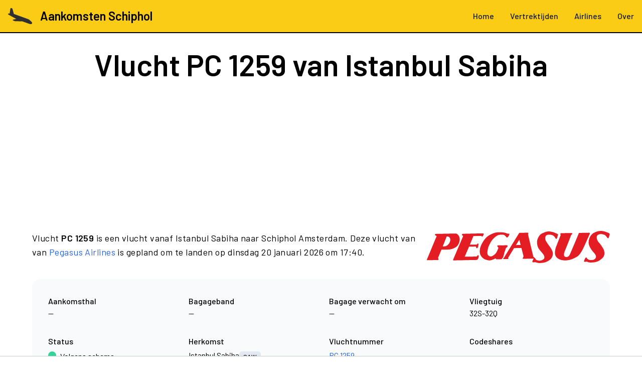

--- FILE ---
content_type: text/html; charset=UTF-8
request_url: https://www.aankomsten-schiphol.nl/vlucht/PC1259
body_size: 10408
content:
<!DOCTYPE html>
<html lang="nl">
<head>
    <meta charset="utf-8">
    <meta name="viewport" content="width=device-width, initial-scale=1, shrink-to-fit=no">
    <title>Vlucht PC 1259 Istanbul Sabiha → Schiphol</title>
    <meta name="description" content="Pegasus Airlines vlucht PC 1259 op 20 januari 2026. Alle vluchtdetails, landingstijd, bagageband en aankomsthal.">
<link href="https://www.aankomsten-schiphol.nl/vlucht/PC1259" rel="canonical">
<link href="/dist/assets/app-i6gKlXYZ.css" rel="stylesheet" media="print" onload="this.media=&#039;all&#039;">
<style>*,:before,:after{--tw-border-spacing-x: 0;--tw-border-spacing-y: 0;--tw-translate-x: 0;--tw-translate-y: 0;--tw-rotate: 0;--tw-skew-x: 0;--tw-skew-y: 0;--tw-scale-x: 1;--tw-scale-y: 1;--tw-pan-x: ;--tw-pan-y: ;--tw-pinch-zoom: ;--tw-scroll-snap-strictness: proximity;--tw-gradient-from-position: ;--tw-gradient-via-position: ;--tw-gradient-to-position: ;--tw-ordinal: ;--tw-slashed-zero: ;--tw-numeric-figure: ;--tw-numeric-spacing: ;--tw-numeric-fraction: ;--tw-ring-inset: ;--tw-ring-offset-width: 0px;--tw-ring-offset-color: #fff;--tw-ring-color: rgb(59 130 246 / .5);--tw-ring-offset-shadow: 0 0 #0000;--tw-ring-shadow: 0 0 #0000;--tw-shadow: 0 0 #0000;--tw-shadow-colored: 0 0 #0000;--tw-blur: ;--tw-brightness: ;--tw-contrast: ;--tw-grayscale: ;--tw-hue-rotate: ;--tw-invert: ;--tw-saturate: ;--tw-sepia: ;--tw-drop-shadow: ;--tw-backdrop-blur: ;--tw-backdrop-brightness: ;--tw-backdrop-contrast: ;--tw-backdrop-grayscale: ;--tw-backdrop-hue-rotate: ;--tw-backdrop-invert: ;--tw-backdrop-opacity: ;--tw-backdrop-saturate: ;--tw-backdrop-sepia: ;--tw-contain-size: ;--tw-contain-layout: ;--tw-contain-paint: ;--tw-contain-style: }::backdrop{--tw-border-spacing-x: 0;--tw-border-spacing-y: 0;--tw-translate-x: 0;--tw-translate-y: 0;--tw-rotate: 0;--tw-skew-x: 0;--tw-skew-y: 0;--tw-scale-x: 1;--tw-scale-y: 1;--tw-pan-x: ;--tw-pan-y: ;--tw-pinch-zoom: ;--tw-scroll-snap-strictness: proximity;--tw-gradient-from-position: ;--tw-gradient-via-position: ;--tw-gradient-to-position: ;--tw-ordinal: ;--tw-slashed-zero: ;--tw-numeric-figure: ;--tw-numeric-spacing: ;--tw-numeric-fraction: ;--tw-ring-inset: ;--tw-ring-offset-width: 0px;--tw-ring-offset-color: #fff;--tw-ring-color: rgb(59 130 246 / .5);--tw-ring-offset-shadow: 0 0 #0000;--tw-ring-shadow: 0 0 #0000;--tw-shadow: 0 0 #0000;--tw-shadow-colored: 0 0 #0000;--tw-blur: ;--tw-brightness: ;--tw-contrast: ;--tw-grayscale: ;--tw-hue-rotate: ;--tw-invert: ;--tw-saturate: ;--tw-sepia: ;--tw-drop-shadow: ;--tw-backdrop-blur: ;--tw-backdrop-brightness: ;--tw-backdrop-contrast: ;--tw-backdrop-grayscale: ;--tw-backdrop-hue-rotate: ;--tw-backdrop-invert: ;--tw-backdrop-opacity: ;--tw-backdrop-saturate: ;--tw-backdrop-sepia: ;--tw-contain-size: ;--tw-contain-layout: ;--tw-contain-paint: ;--tw-contain-style: }*,:before,:after{box-sizing:border-box;border-width:0;border-style:solid;border-color:#e5e7eb}:before,:after{--tw-content: ""}html,:host{line-height:1.5;-webkit-text-size-adjust:100%;-moz-tab-size:4;-o-tab-size:4;tab-size:4;font-family:Barlow,Barlow-fallback,Arial,sans-serif;font-feature-settings:normal;font-variation-settings:normal;-webkit-tap-highlight-color:transparent}body{margin:0;line-height:inherit}hr{height:0;color:inherit;border-top-width:1px}abbr:where([title]){-webkit-text-decoration:underline dotted;text-decoration:underline dotted}h1,h2,h3,h4,h5,h6{font-size:inherit;font-weight:inherit}a{color:inherit;text-decoration:inherit}b,strong{font-weight:bolder}code,kbd,samp,pre{font-family:ui-monospace,SFMono-Regular,Menlo,Monaco,Consolas,Liberation Mono,Courier New,monospace;font-feature-settings:normal;font-variation-settings:normal;font-size:1em}small{font-size:80%}sub,sup{font-size:75%;line-height:0;position:relative;vertical-align:baseline}sub{bottom:-.25em}sup{top:-.5em}table{text-indent:0;border-color:inherit;border-collapse:collapse}button,input,optgroup,select,textarea{font-family:inherit;font-feature-settings:inherit;font-variation-settings:inherit;font-size:100%;font-weight:inherit;line-height:inherit;letter-spacing:inherit;color:inherit;margin:0;padding:0}button,select{text-transform:none}button,input:where([type=button]),input:where([type=reset]),input:where([type=submit]){-webkit-appearance:button;background-color:transparent;background-image:none}:-moz-focusring{outline:auto}:-moz-ui-invalid{box-shadow:none}progress{vertical-align:baseline}::-webkit-inner-spin-button,::-webkit-outer-spin-button{height:auto}[type=search]{-webkit-appearance:textfield;outline-offset:-2px}::-webkit-search-decoration{-webkit-appearance:none}::-webkit-file-upload-button{-webkit-appearance:button;font:inherit}summary{display:list-item}blockquote,dl,dd,h1,h2,h3,h4,h5,h6,hr,figure,p,pre{margin:0}fieldset{margin:0;padding:0}legend{padding:0}ol,ul,menu{list-style:none;margin:0;padding:0}dialog{padding:0}textarea{resize:vertical}input::-moz-placeholder,textarea::-moz-placeholder{opacity:1;color:#9ca3af}input::placeholder,textarea::placeholder{opacity:1;color:#9ca3af}button,[role=button]{cursor:pointer}:disabled{cursor:default}img,svg,video,canvas,audio,iframe,embed,object{display:block;vertical-align:middle}img,video{max-width:100%;height:auto}[hidden]:where(:not([hidden=until-found])){display:none}@font-face{font-family:Barlow-fallback;size-adjust:96.69999999999996%;ascent-override:94%;src:local("Arial")}.container{width:100%}@media (min-width: 640px){.container{max-width:640px}}@media (min-width: 768px){.container{max-width:768px}}@media (min-width: 1024px){.container{max-width:1024px}}@media (min-width: 1280px){.container{max-width:1280px}}@media (min-width: 1536px){.container{max-width:1536px}}.prose{color:var(--tw-prose-body);max-width:65ch}.prose :where(p):not(:where([class~=not-prose],[class~=not-prose] *)){margin-top:1.25em;margin-bottom:1.25em}.prose :where([class~=lead]):not(:where([class~=not-prose],[class~=not-prose] *)){color:var(--tw-prose-lead);font-size:1.25em;line-height:1.6;margin-top:1.2em;margin-bottom:1.2em}.prose :where(a):not(:where([class~=not-prose],[class~=not-prose] *)){color:var(--tw-prose-links);text-decoration:underline;font-weight:500}.prose :where(strong):not(:where([class~=not-prose],[class~=not-prose] *)){color:var(--tw-prose-bold);font-weight:600}.prose :where(a strong):not(:where([class~=not-prose],[class~=not-prose] *)){color:inherit}.prose :where(blockquote strong):not(:where([class~=not-prose],[class~=not-prose] *)){color:inherit}.prose :where(thead th strong):not(:where([class~=not-prose],[class~=not-prose] *)){color:inherit}.prose :where(ol):not(:where([class~=not-prose],[class~=not-prose] *)){list-style-type:decimal;margin-top:1.25em;margin-bottom:1.25em;padding-inline-start:1.625em}.prose :where(ol[type=A]):not(:where([class~=not-prose],[class~=not-prose] *)){list-style-type:upper-alpha}.prose :where(ol[type=a]):not(:where([class~=not-prose],[class~=not-prose] *)){list-style-type:lower-alpha}.prose :where(ol[type=A s]):not(:where([class~=not-prose],[class~=not-prose] *)){list-style-type:upper-alpha}.prose :where(ol[type=a s]):not(:where([class~=not-prose],[class~=not-prose] *)){list-style-type:lower-alpha}.prose :where(ol[type=I]):not(:where([class~=not-prose],[class~=not-prose] *)){list-style-type:upper-roman}.prose :where(ol[type=i]):not(:where([class~=not-prose],[class~=not-prose] *)){list-style-type:lower-roman}.prose :where(ol[type=I s]):not(:where([class~=not-prose],[class~=not-prose] *)){list-style-type:upper-roman}.prose :where(ol[type=i s]):not(:where([class~=not-prose],[class~=not-prose] *)){list-style-type:lower-roman}.prose :where(ol[type="1"]):not(:where([class~=not-prose],[class~=not-prose] *)){list-style-type:decimal}.prose :where(ul):not(:where([class~=not-prose],[class~=not-prose] *)){list-style-type:disc;margin-top:1.25em;margin-bottom:1.25em;padding-inline-start:1.625em}.prose :where(ol>li):not(:where([class~=not-prose],[class~=not-prose] *))::marker{font-weight:400;color:var(--tw-prose-counters)}.prose :where(ul>li):not(:where([class~=not-prose],[class~=not-prose] *))::marker{color:var(--tw-prose-bullets)}.prose :where(dt):not(:where([class~=not-prose],[class~=not-prose] *)){color:var(--tw-prose-headings);font-weight:600;margin-top:1.25em}.prose :where(hr):not(:where([class~=not-prose],[class~=not-prose] *)){border-color:var(--tw-prose-hr);border-top-width:1px;margin-top:3em;margin-bottom:3em}.prose :where(blockquote):not(:where([class~=not-prose],[class~=not-prose] *)){font-weight:500;font-style:italic;color:var(--tw-prose-quotes);border-inline-start-width:.25rem;border-inline-start-color:var(--tw-prose-quote-borders);quotes:"“""”""‘""’";margin-top:1.6em;margin-bottom:1.6em;padding-inline-start:1em}.prose :where(blockquote p:first-of-type):not(:where([class~=not-prose],[class~=not-prose] *)):before{content:open-quote}.prose :where(blockquote p:last-of-type):not(:where([class~=not-prose],[class~=not-prose] *)):after{content:close-quote}.prose :where(h1):not(:where([class~=not-prose],[class~=not-prose] *)){color:var(--tw-prose-headings);font-weight:800;font-size:2.25em;margin-top:0;margin-bottom:.8888889em;line-height:1.1111111}.prose :where(h1 strong):not(:where([class~=not-prose],[class~=not-prose] *)){font-weight:900;color:inherit}.prose :where(h2):not(:where([class~=not-prose],[class~=not-prose] *)){color:var(--tw-prose-headings);font-weight:700;font-size:1.5em;margin-top:2em;margin-bottom:1em;line-height:1.3333333}.prose :where(h2 strong):not(:where([class~=not-prose],[class~=not-prose] *)){font-weight:800;color:inherit}.prose :where(h3):not(:where([class~=not-prose],[class~=not-prose] *)){color:var(--tw-prose-headings);font-weight:600;font-size:1.25em;margin-top:1.6em;margin-bottom:.6em;line-height:1.6}.prose :where(h3 strong):not(:where([class~=not-prose],[class~=not-prose] *)){font-weight:700;color:inherit}.prose :where(h4):not(:where([class~=not-prose],[class~=not-prose] *)){color:var(--tw-prose-headings);font-weight:600;margin-top:1.5em;margin-bottom:.5em;line-height:1.5}.prose :where(h4 strong):not(:where([class~=not-prose],[class~=not-prose] *)){font-weight:700;color:inherit}.prose :where(img):not(:where([class~=not-prose],[class~=not-prose] *)){margin-top:2em;margin-bottom:2em}.prose :where(picture):not(:where([class~=not-prose],[class~=not-prose] *)){display:block;margin-top:2em;margin-bottom:2em}.prose :where(video):not(:where([class~=not-prose],[class~=not-prose] *)){margin-top:2em;margin-bottom:2em}.prose :where(kbd):not(:where([class~=not-prose],[class~=not-prose] *)){font-weight:500;font-family:inherit;color:var(--tw-prose-kbd);box-shadow:0 0 0 1px rgb(var(--tw-prose-kbd-shadows) / 10%),0 3px rgb(var(--tw-prose-kbd-shadows) / 10%);font-size:.875em;border-radius:.3125rem;padding-top:.1875em;padding-inline-end:.375em;padding-bottom:.1875em;padding-inline-start:.375em}.prose :where(code):not(:where([class~=not-prose],[class~=not-prose] *)){color:var(--tw-prose-code);font-weight:600;font-size:.875em}.prose :where(code):not(:where([class~=not-prose],[class~=not-prose] *)):before{content:"`"}.prose :where(code):not(:where([class~=not-prose],[class~=not-prose] *)):after{content:"`"}.prose :where(a code):not(:where([class~=not-prose],[class~=not-prose] *)){color:inherit}.prose :where(h1 code):not(:where([class~=not-prose],[class~=not-prose] *)){color:inherit}.prose :where(h2 code):not(:where([class~=not-prose],[class~=not-prose] *)){color:inherit;font-size:.875em}.prose :where(h3 code):not(:where([class~=not-prose],[class~=not-prose] *)){color:inherit;font-size:.9em}.prose :where(h4 code):not(:where([class~=not-prose],[class~=not-prose] *)){color:inherit}.prose :where(blockquote code):not(:where([class~=not-prose],[class~=not-prose] *)){color:inherit}.prose :where(thead th code):not(:where([class~=not-prose],[class~=not-prose] *)){color:inherit}.prose :where(pre):not(:where([class~=not-prose],[class~=not-prose] *)){color:var(--tw-prose-pre-code);background-color:var(--tw-prose-pre-bg);overflow-x:auto;font-weight:400;font-size:.875em;line-height:1.7142857;margin-top:1.7142857em;margin-bottom:1.7142857em;border-radius:.375rem;padding-top:.8571429em;padding-inline-end:1.1428571em;padding-bottom:.8571429em;padding-inline-start:1.1428571em}.prose :where(pre code):not(:where([class~=not-prose],[class~=not-prose] *)){background-color:transparent;border-width:0;border-radius:0;padding:0;font-weight:inherit;color:inherit;font-size:inherit;font-family:inherit;line-height:inherit}.prose :where(pre code):not(:where([class~=not-prose],[class~=not-prose] *)):before{content:none}.prose :where(pre code):not(:where([class~=not-prose],[class~=not-prose] *)):after{content:none}.prose :where(table):not(:where([class~=not-prose],[class~=not-prose] *)){width:100%;table-layout:auto;margin-top:2em;margin-bottom:2em;font-size:.875em;line-height:1.7142857}.prose :where(thead):not(:where([class~=not-prose],[class~=not-prose] *)){border-bottom-width:1px;border-bottom-color:var(--tw-prose-th-borders)}.prose :where(thead th):not(:where([class~=not-prose],[class~=not-prose] *)){color:var(--tw-prose-headings);font-weight:600;vertical-align:bottom;padding-inline-end:.5714286em;padding-bottom:.5714286em;padding-inline-start:.5714286em}.prose :where(tbody tr):not(:where([class~=not-prose],[class~=not-prose] *)){border-bottom-width:1px;border-bottom-color:var(--tw-prose-td-borders)}.prose :where(tbody tr:last-child):not(:where([class~=not-prose],[class~=not-prose] *)){border-bottom-width:0}.prose :where(tbody td):not(:where([class~=not-prose],[class~=not-prose] *)){vertical-align:baseline}.prose :where(tfoot):not(:where([class~=not-prose],[class~=not-prose] *)){border-top-width:1px;border-top-color:var(--tw-prose-th-borders)}.prose :where(tfoot td):not(:where([class~=not-prose],[class~=not-prose] *)){vertical-align:top}.prose :where(th,td):not(:where([class~=not-prose],[class~=not-prose] *)){text-align:start}.prose :where(figure>*):not(:where([class~=not-prose],[class~=not-prose] *)){margin-top:0;margin-bottom:0}.prose :where(figcaption):not(:where([class~=not-prose],[class~=not-prose] *)){color:var(--tw-prose-captions);font-size:.875em;line-height:1.4285714;margin-top:.8571429em}.prose{--tw-prose-body: #374151;--tw-prose-headings: #111827;--tw-prose-lead: #4b5563;--tw-prose-links: #111827;--tw-prose-bold: #111827;--tw-prose-counters: #6b7280;--tw-prose-bullets: #d1d5db;--tw-prose-hr: #e5e7eb;--tw-prose-quotes: #111827;--tw-prose-quote-borders: #e5e7eb;--tw-prose-captions: #6b7280;--tw-prose-kbd: #111827;--tw-prose-kbd-shadows: 17 24 39;--tw-prose-code: #111827;--tw-prose-pre-code: #e5e7eb;--tw-prose-pre-bg: #1f2937;--tw-prose-th-borders: #d1d5db;--tw-prose-td-borders: #e5e7eb;--tw-prose-invert-body: #d1d5db;--tw-prose-invert-headings: #fff;--tw-prose-invert-lead: #9ca3af;--tw-prose-invert-links: #fff;--tw-prose-invert-bold: #fff;--tw-prose-invert-counters: #9ca3af;--tw-prose-invert-bullets: #4b5563;--tw-prose-invert-hr: #374151;--tw-prose-invert-quotes: #f3f4f6;--tw-prose-invert-quote-borders: #374151;--tw-prose-invert-captions: #9ca3af;--tw-prose-invert-kbd: #fff;--tw-prose-invert-kbd-shadows: 255 255 255;--tw-prose-invert-code: #fff;--tw-prose-invert-pre-code: #d1d5db;--tw-prose-invert-pre-bg: rgb(0 0 0 / 50%);--tw-prose-invert-th-borders: #4b5563;--tw-prose-invert-td-borders: #374151;font-size:1rem;line-height:1.75}.prose :where(picture>img):not(:where([class~=not-prose],[class~=not-prose] *)){margin-top:0;margin-bottom:0}.prose :where(li):not(:where([class~=not-prose],[class~=not-prose] *)){margin-top:.5em;margin-bottom:.5em}.prose :where(ol>li):not(:where([class~=not-prose],[class~=not-prose] *)){padding-inline-start:.375em}.prose :where(ul>li):not(:where([class~=not-prose],[class~=not-prose] *)){padding-inline-start:.375em}.prose :where(.prose>ul>li p):not(:where([class~=not-prose],[class~=not-prose] *)){margin-top:.75em;margin-bottom:.75em}.prose :where(.prose>ul>li>p:first-child):not(:where([class~=not-prose],[class~=not-prose] *)){margin-top:1.25em}.prose :where(.prose>ul>li>p:last-child):not(:where([class~=not-prose],[class~=not-prose] *)){margin-bottom:1.25em}.prose :where(.prose>ol>li>p:first-child):not(:where([class~=not-prose],[class~=not-prose] *)){margin-top:1.25em}.prose :where(.prose>ol>li>p:last-child):not(:where([class~=not-prose],[class~=not-prose] *)){margin-bottom:1.25em}.prose :where(ul ul,ul ol,ol ul,ol ol):not(:where([class~=not-prose],[class~=not-prose] *)){margin-top:.75em;margin-bottom:.75em}.prose :where(dl):not(:where([class~=not-prose],[class~=not-prose] *)){margin-top:1.25em;margin-bottom:1.25em}.prose :where(dd):not(:where([class~=not-prose],[class~=not-prose] *)){margin-top:.5em;padding-inline-start:1.625em}.prose :where(hr+*):not(:where([class~=not-prose],[class~=not-prose] *)){margin-top:0}.prose :where(h2+*):not(:where([class~=not-prose],[class~=not-prose] *)){margin-top:0}.prose :where(h3+*):not(:where([class~=not-prose],[class~=not-prose] *)){margin-top:0}.prose :where(h4+*):not(:where([class~=not-prose],[class~=not-prose] *)){margin-top:0}.prose :where(thead th:first-child):not(:where([class~=not-prose],[class~=not-prose] *)){padding-inline-start:0}.prose :where(thead th:last-child):not(:where([class~=not-prose],[class~=not-prose] *)){padding-inline-end:0}.prose :where(tbody td,tfoot td):not(:where([class~=not-prose],[class~=not-prose] *)){padding-top:.5714286em;padding-inline-end:.5714286em;padding-bottom:.5714286em;padding-inline-start:.5714286em}.prose :where(tbody td:first-child,tfoot td:first-child):not(:where([class~=not-prose],[class~=not-prose] *)){padding-inline-start:0}.prose :where(tbody td:last-child,tfoot td:last-child):not(:where([class~=not-prose],[class~=not-prose] *)){padding-inline-end:0}.prose :where(figure):not(:where([class~=not-prose],[class~=not-prose] *)){margin-top:2em;margin-bottom:2em}.prose :where(.prose>:first-child):not(:where([class~=not-prose],[class~=not-prose] *)){margin-top:0}.prose :where(.prose>:last-child):not(:where([class~=not-prose],[class~=not-prose] *)){margin-bottom:0}.prose-lg{font-size:1.125rem;line-height:1.7777778}.prose-lg :where(p):not(:where([class~=not-prose],[class~=not-prose] *)){margin-top:1.3333333em;margin-bottom:1.3333333em}.prose-lg :where([class~=lead]):not(:where([class~=not-prose],[class~=not-prose] *)){font-size:1.2222222em;line-height:1.4545455;margin-top:1.0909091em;margin-bottom:1.0909091em}.prose-lg :where(blockquote):not(:where([class~=not-prose],[class~=not-prose] *)){margin-top:1.6666667em;margin-bottom:1.6666667em;padding-inline-start:1em}.prose-lg :where(h1):not(:where([class~=not-prose],[class~=not-prose] *)){font-size:2.6666667em;margin-top:0;margin-bottom:.8333333em;line-height:1}.prose-lg :where(h2):not(:where([class~=not-prose],[class~=not-prose] *)){font-size:1.6666667em;margin-top:1.8666667em;margin-bottom:1.0666667em;line-height:1.3333333}.prose-lg :where(h3):not(:where([class~=not-prose],[class~=not-prose] *)){font-size:1.3333333em;margin-top:1.6666667em;margin-bottom:.6666667em;line-height:1.5}.prose-lg :where(h4):not(:where([class~=not-prose],[class~=not-prose] *)){margin-top:1.7777778em;margin-bottom:.4444444em;line-height:1.5555556}.prose-lg :where(img):not(:where([class~=not-prose],[class~=not-prose] *)){margin-top:1.7777778em;margin-bottom:1.7777778em}.prose-lg :where(picture):not(:where([class~=not-prose],[class~=not-prose] *)){margin-top:1.7777778em;margin-bottom:1.7777778em}.prose-lg :where(picture>img):not(:where([class~=not-prose],[class~=not-prose] *)){margin-top:0;margin-bottom:0}.prose-lg :where(video):not(:where([class~=not-prose],[class~=not-prose] *)){margin-top:1.7777778em;margin-bottom:1.7777778em}.prose-lg :where(kbd):not(:where([class~=not-prose],[class~=not-prose] *)){font-size:.8888889em;border-radius:.3125rem;padding-top:.2222222em;padding-inline-end:.4444444em;padding-bottom:.2222222em;padding-inline-start:.4444444em}.prose-lg :where(code):not(:where([class~=not-prose],[class~=not-prose] *)){font-size:.8888889em}.prose-lg :where(h2 code):not(:where([class~=not-prose],[class~=not-prose] *)){font-size:.8666667em}.prose-lg :where(h3 code):not(:where([class~=not-prose],[class~=not-prose] *)){font-size:.875em}.prose-lg :where(pre):not(:where([class~=not-prose],[class~=not-prose] *)){font-size:.8888889em;line-height:1.75;margin-top:2em;margin-bottom:2em;border-radius:.375rem;padding-top:1em;padding-inline-end:1.5em;padding-bottom:1em;padding-inline-start:1.5em}.prose-lg :where(ol):not(:where([class~=not-prose],[class~=not-prose] *)){margin-top:1.3333333em;margin-bottom:1.3333333em;padding-inline-start:1.5555556em}.prose-lg :where(ul):not(:where([class~=not-prose],[class~=not-prose] *)){margin-top:1.3333333em;margin-bottom:1.3333333em;padding-inline-start:1.5555556em}.prose-lg :where(li):not(:where([class~=not-prose],[class~=not-prose] *)){margin-top:.6666667em;margin-bottom:.6666667em}.prose-lg :where(ol>li):not(:where([class~=not-prose],[class~=not-prose] *)){padding-inline-start:.4444444em}.prose-lg :where(ul>li):not(:where([class~=not-prose],[class~=not-prose] *)){padding-inline-start:.4444444em}.prose-lg :where(.prose-lg>ul>li p):not(:where([class~=not-prose],[class~=not-prose] *)){margin-top:.8888889em;margin-bottom:.8888889em}.prose-lg :where(.prose-lg>ul>li>p:first-child):not(:where([class~=not-prose],[class~=not-prose] *)){margin-top:1.3333333em}.prose-lg :where(.prose-lg>ul>li>p:last-child):not(:where([class~=not-prose],[class~=not-prose] *)){margin-bottom:1.3333333em}.prose-lg :where(.prose-lg>ol>li>p:first-child):not(:where([class~=not-prose],[class~=not-prose] *)){margin-top:1.3333333em}.prose-lg :where(.prose-lg>ol>li>p:last-child):not(:where([class~=not-prose],[class~=not-prose] *)){margin-bottom:1.3333333em}.prose-lg :where(ul ul,ul ol,ol ul,ol ol):not(:where([class~=not-prose],[class~=not-prose] *)){margin-top:.8888889em;margin-bottom:.8888889em}.prose-lg :where(dl):not(:where([class~=not-prose],[class~=not-prose] *)){margin-top:1.3333333em;margin-bottom:1.3333333em}.prose-lg :where(dt):not(:where([class~=not-prose],[class~=not-prose] *)){margin-top:1.3333333em}.prose-lg :where(dd):not(:where([class~=not-prose],[class~=not-prose] *)){margin-top:.6666667em;padding-inline-start:1.5555556em}.prose-lg :where(hr):not(:where([class~=not-prose],[class~=not-prose] *)){margin-top:3.1111111em;margin-bottom:3.1111111em}.prose-lg :where(hr+*):not(:where([class~=not-prose],[class~=not-prose] *)){margin-top:0}.prose-lg :where(h2+*):not(:where([class~=not-prose],[class~=not-prose] *)){margin-top:0}.prose-lg :where(h3+*):not(:where([class~=not-prose],[class~=not-prose] *)){margin-top:0}.prose-lg :where(h4+*):not(:where([class~=not-prose],[class~=not-prose] *)){margin-top:0}.prose-lg :where(table):not(:where([class~=not-prose],[class~=not-prose] *)){font-size:.8888889em;line-height:1.5}.prose-lg :where(thead th):not(:where([class~=not-prose],[class~=not-prose] *)){padding-inline-end:.75em;padding-bottom:.75em;padding-inline-start:.75em}.prose-lg :where(thead th:first-child):not(:where([class~=not-prose],[class~=not-prose] *)){padding-inline-start:0}.prose-lg :where(thead th:last-child):not(:where([class~=not-prose],[class~=not-prose] *)){padding-inline-end:0}.prose-lg :where(tbody td,tfoot td):not(:where([class~=not-prose],[class~=not-prose] *)){padding-top:.75em;padding-inline-end:.75em;padding-bottom:.75em;padding-inline-start:.75em}.prose-lg :where(tbody td:first-child,tfoot td:first-child):not(:where([class~=not-prose],[class~=not-prose] *)){padding-inline-start:0}.prose-lg :where(tbody td:last-child,tfoot td:last-child):not(:where([class~=not-prose],[class~=not-prose] *)){padding-inline-end:0}.prose-lg :where(figure):not(:where([class~=not-prose],[class~=not-prose] *)){margin-top:1.7777778em;margin-bottom:1.7777778em}.prose-lg :where(figure>*):not(:where([class~=not-prose],[class~=not-prose] *)){margin-top:0;margin-bottom:0}.prose-lg :where(figcaption):not(:where([class~=not-prose],[class~=not-prose] *)){font-size:.8888889em;line-height:1.5;margin-top:1em}.prose-lg :where(.prose-lg>:first-child):not(:where([class~=not-prose],[class~=not-prose] *)){margin-top:0}.prose-lg :where(.prose-lg>:last-child):not(:where([class~=not-prose],[class~=not-prose] *)){margin-bottom:0}.sr-only{position:absolute;width:1px;height:1px;padding:0;margin:-1px;overflow:hidden;clip:rect(0,0,0,0);white-space:nowrap;border-width:0}.col-span-2{grid-column:span 2 / span 2}.row-start-1{grid-row-start:1}.mx-1{margin-left:.25rem;margin-right:.25rem}.mx-4{margin-left:1rem;margin-right:1rem}.mx-auto{margin-left:auto;margin-right:auto}.my-2{margin-top:.5rem;margin-bottom:.5rem}.my-4{margin-top:1rem;margin-bottom:1rem}.my-8{margin-top:2rem;margin-bottom:2rem}.-mb-2{margin-bottom:-.5rem}.-mt-3{margin-top:-.75rem}.mb-1{margin-bottom:.25rem}.mb-12{margin-bottom:3rem}.mb-2{margin-bottom:.5rem}.mb-4{margin-bottom:1rem}.mb-6{margin-bottom:1.5rem}.mb-8{margin-bottom:2rem}.ml-2{margin-left:.5rem}.mr-1{margin-right:.25rem}.mt-1{margin-top:.25rem}.mt-1\.5{margin-top:.375rem}.mt-12{margin-top:3rem}.mt-16{margin-top:4rem}.mt-2{margin-top:.5rem}.mt-4{margin-top:1rem}.mt-8{margin-top:2rem}.block{display:block}.inline-block{display:inline-block}.flex{display:flex}.inline-flex{display:inline-flex}.table{display:table}.grid{display:grid}.hidden{display:none}.h-10{height:2.5rem}.h-16{height:4rem}.h-2{height:.5rem}.h-2\.5{height:.625rem}.h-4{height:1rem}.h-5{height:1.25rem}.h-6{height:1.5rem}.h-screen{height:100vh}.w-1\/12{width:8.333333%}.w-10{width:2.5rem}.w-16{width:4rem}.w-2{width:.5rem}.w-2\.5{width:.625rem}.w-2\/12{width:16.666667%}.w-4{width:1rem}.w-4\/12{width:33.333333%}.w-5{width:1.25rem}.w-full{width:100%}.max-w-screen-xl{max-width:1280px}.grow{flex-grow:1}@keyframes ping{75%,to{transform:scale(2);opacity:0}}.animate-ping{animation:ping 1s cubic-bezier(0,0,.2,1) infinite}@keyframes pulse{50%{opacity:.5}}.animate-pulse{animation:pulse 2s cubic-bezier(.4,0,.6,1) infinite}.cursor-pointer{cursor:pointer}.list-inside{list-style-position:inside}.list-disc{list-style-type:disc}.columns-2{-moz-columns:2;columns:2}.grid-cols-2{grid-template-columns:repeat(2,minmax(0,1fr))}.grid-cols-3{grid-template-columns:repeat(3,minmax(0,1fr))}.flex-row-reverse{flex-direction:row-reverse}.flex-col{flex-direction:column}.flex-col-reverse{flex-direction:column-reverse}.flex-wrap{flex-wrap:wrap}.items-center{align-items:center}.items-baseline{align-items:baseline}.justify-center{justify-content:center}.justify-between{justify-content:space-between}.gap-1{gap:.25rem}.gap-2{gap:.5rem}.gap-4{gap:1rem}.gap-8{gap:2rem}.space-x-3>:not([hidden])~:not([hidden]){--tw-space-x-reverse: 0;margin-right:calc(.75rem * var(--tw-space-x-reverse));margin-left:calc(.75rem * calc(1 - var(--tw-space-x-reverse)))}.self-start{align-self:flex-start}.self-center{align-self:center}.whitespace-nowrap{white-space:nowrap}.rounded{border-radius:.25rem}.rounded-full{border-radius:9999px}.rounded-lg{border-radius:.5rem}.rounded-md{border-radius:.375rem}.border-b{border-bottom-width:1px}.border-b-2{border-bottom-width:2px}.border-gray-400{--tw-border-opacity: 1;border-color:rgb(156 163 175 / var(--tw-border-opacity, 1))}.border-indigo-600{--tw-border-opacity: 1;border-color:rgb(79 70 229 / var(--tw-border-opacity, 1))}.border-transparent{border-color:transparent}.border-b-black{--tw-border-opacity: 1;border-bottom-color:rgb(0 0 0 / var(--tw-border-opacity, 1))}.border-b-slate-300{--tw-border-opacity: 1;border-bottom-color:rgb(203 213 225 / var(--tw-border-opacity, 1))}.bg-amber-300{--tw-bg-opacity: 1;background-color:rgb(252 211 77 / var(--tw-bg-opacity, 1))}.bg-amber-500{--tw-bg-opacity: 1;background-color:rgb(245 158 11 / var(--tw-bg-opacity, 1))}.bg-blue-600{--tw-bg-opacity: 1;background-color:rgb(37 99 235 / var(--tw-bg-opacity, 1))}.bg-blue-700{--tw-bg-opacity: 1;background-color:rgb(29 78 216 / var(--tw-bg-opacity, 1))}.bg-emerald-400{--tw-bg-opacity: 1;background-color:rgb(52 211 153 / var(--tw-bg-opacity, 1))}.bg-gray-100{--tw-bg-opacity: 1;background-color:rgb(243 244 246 / var(--tw-bg-opacity, 1))}.bg-gray-50{--tw-bg-opacity: 1;background-color:rgb(249 250 251 / var(--tw-bg-opacity, 1))}.bg-gray-700{--tw-bg-opacity: 1;background-color:rgb(55 65 81 / var(--tw-bg-opacity, 1))}.bg-green-300{--tw-bg-opacity: 1;background-color:rgb(134 239 172 / var(--tw-bg-opacity, 1))}.bg-green-500{--tw-bg-opacity: 1;background-color:rgb(34 197 94 / var(--tw-bg-opacity, 1))}.bg-green-600{--tw-bg-opacity: 1;background-color:rgb(22 163 74 / var(--tw-bg-opacity, 1))}.bg-indigo-600{--tw-bg-opacity: 1;background-color:rgb(79 70 229 / var(--tw-bg-opacity, 1))}.bg-red-600{--tw-bg-opacity: 1;background-color:rgb(220 38 38 / var(--tw-bg-opacity, 1))}.bg-slate-100{--tw-bg-opacity: 1;background-color:rgb(241 245 249 / var(--tw-bg-opacity, 1))}.bg-slate-200{--tw-bg-opacity: 1;background-color:rgb(226 232 240 / var(--tw-bg-opacity, 1))}.bg-slate-50{--tw-bg-opacity: 1;background-color:rgb(248 250 252 / var(--tw-bg-opacity, 1))}.bg-slate-700{--tw-bg-opacity: 1;background-color:rgb(51 65 85 / var(--tw-bg-opacity, 1))}.bg-white{--tw-bg-opacity: 1;background-color:rgb(255 255 255 / var(--tw-bg-opacity, 1))}.bg-yellow-400{--tw-bg-opacity: 1;background-color:rgb(250 204 21 / var(--tw-bg-opacity, 1))}.bg-gradient-to-bl{background-image:linear-gradient(to bottom left,var(--tw-gradient-stops))}.from-blue-400{--tw-gradient-from: #60a5fa var(--tw-gradient-from-position);--tw-gradient-to: rgb(96 165 250 / 0) var(--tw-gradient-to-position);--tw-gradient-stops: var(--tw-gradient-from), var(--tw-gradient-to)}.to-indigo-600{--tw-gradient-to: #4f46e5 var(--tw-gradient-to-position)}.object-contain{-o-object-fit:contain;object-fit:contain}.p-2{padding:.5rem}.p-4{padding:1rem}.p-8{padding:2rem}.px-2{padding-left:.5rem;padding-right:.5rem}.px-3{padding-left:.75rem;padding-right:.75rem}.px-4{padding-left:1rem;padding-right:1rem}.py-0\.5{padding-top:.125rem;padding-bottom:.125rem}.py-1{padding-top:.25rem;padding-bottom:.25rem}.py-2{padding-top:.5rem;padding-bottom:.5rem}.py-3{padding-top:.75rem;padding-bottom:.75rem}.py-4{padding-top:1rem;padding-bottom:1rem}.py-6{padding-top:1.5rem;padding-bottom:1.5rem}.py-8{padding-top:2rem;padding-bottom:2rem}.pl-4{padding-left:1rem}.text-left{text-align:left}.text-center{text-align:center}.align-baseline{vertical-align:baseline}.align-top{vertical-align:top}.text-2xl{font-size:1.5rem;line-height:2rem}.text-3xl{font-size:1.875rem;line-height:2.25rem}.text-4xl{font-size:2.25rem;line-height:2.5rem}.text-6xl{font-size:3.75rem;line-height:1}.text-lg{font-size:1.125rem;line-height:1.75rem}.text-sm{font-size:.875rem;line-height:1.25rem}.text-xl{font-size:1.25rem;line-height:1.75rem}.text-xs{font-size:.75rem;line-height:1rem}.font-bold{font-weight:700}.font-medium{font-weight:500}.font-semibold{font-weight:600}.uppercase{text-transform:uppercase}.tracking-wide{letter-spacing:.025em}.text-black{--tw-text-opacity: 1;color:rgb(0 0 0 / var(--tw-text-opacity, 1))}.text-blue-600{--tw-text-opacity: 1;color:rgb(37 99 235 / var(--tw-text-opacity, 1))}.text-gray-300{--tw-text-opacity: 1;color:rgb(209 213 219 / var(--tw-text-opacity, 1))}.text-gray-600{--tw-text-opacity: 1;color:rgb(75 85 99 / var(--tw-text-opacity, 1))}.text-gray-900{--tw-text-opacity: 1;color:rgb(17 24 39 / var(--tw-text-opacity, 1))}.text-green-700{--tw-text-opacity: 1;color:rgb(21 128 61 / var(--tw-text-opacity, 1))}.text-indigo-600{--tw-text-opacity: 1;color:rgb(79 70 229 / var(--tw-text-opacity, 1))}.text-red-600{--tw-text-opacity: 1;color:rgb(220 38 38 / var(--tw-text-opacity, 1))}.text-red-700{--tw-text-opacity: 1;color:rgb(185 28 28 / var(--tw-text-opacity, 1))}.text-slate-500{--tw-text-opacity: 1;color:rgb(100 116 139 / var(--tw-text-opacity, 1))}.text-slate-600{--tw-text-opacity: 1;color:rgb(71 85 105 / var(--tw-text-opacity, 1))}.text-white{--tw-text-opacity: 1;color:rgb(255 255 255 / var(--tw-text-opacity, 1))}.blur{--tw-blur: blur(8px);filter:var(--tw-blur) var(--tw-brightness) var(--tw-contrast) var(--tw-grayscale) var(--tw-hue-rotate) var(--tw-invert) var(--tw-saturate) var(--tw-sepia) var(--tw-drop-shadow)}.filter{filter:var(--tw-blur) var(--tw-brightness) var(--tw-contrast) var(--tw-grayscale) var(--tw-hue-rotate) var(--tw-invert) var(--tw-saturate) var(--tw-sepia) var(--tw-drop-shadow)}.transition-all{transition-property:all;transition-timing-function:cubic-bezier(.4,0,.2,1);transition-duration:.15s}.transition-colors{transition-property:color,background-color,border-color,text-decoration-color,fill,stroke;transition-timing-function:cubic-bezier(.4,0,.2,1);transition-duration:.15s}.transition-opacity{transition-property:opacity;transition-timing-function:cubic-bezier(.4,0,.2,1);transition-duration:.15s}@media (min-width: 992px){.r89-desktop-billboard-atf{min-height:250px;margin-top:20px;margin-bottom:20px}}@media (min-width: 992px){.r89-desktop-billboard-atf{min-height:100px;margin-top:20px;margin-bottom:20px}}@media (min-width: 992px){.r89-desktop-billboard-btf{min-height:100px;margin-top:20px;margin-bottom:20px}}@media (min-width: 992px){.r89-desktop-billboard-atf-flight{min-height:250px;margin-top:20px;margin-bottom:20px}}@media (min-width: 992px){.r89-desktop-outstream{margin-top:20px;margin-bottom:20px}}@media (max-width: 991px){.r89-mobile-billboard-top{min-height:250px;margin-top:20px;margin-bottom:20px}}@media (max-width: 991px){.r89-mobile-rectangle-infinite{min-height:250px;margin-top:20px;margin-bottom:20px}}@media (max-width: 991px){.r89-mobile-billboard-top-flight{min-height:250px;margin-top:20px;margin-bottom:20px}}@media (max-width: 991px){.r89-mobile-rectangle-low-flight{min-height:250px;margin-top:20px;margin-bottom:20px}}.prose a{--tw-text-opacity: 1;color:rgb(37 99 235 / var(--tw-text-opacity, 1));text-decoration-line:none}.prose a:hover{text-decoration-line:underline}.hover\:border-indigo-600:hover{--tw-border-opacity: 1;border-color:rgb(79 70 229 / var(--tw-border-opacity, 1))}.hover\:bg-amber-200:hover{--tw-bg-opacity: 1;background-color:rgb(253 230 138 / var(--tw-bg-opacity, 1))}.hover\:bg-amber-400:hover{--tw-bg-opacity: 1;background-color:rgb(251 191 36 / var(--tw-bg-opacity, 1))}.hover\:bg-gray-100:hover{--tw-bg-opacity: 1;background-color:rgb(243 244 246 / var(--tw-bg-opacity, 1))}.hover\:bg-indigo-50:hover{--tw-bg-opacity: 1;background-color:rgb(238 242 255 / var(--tw-bg-opacity, 1))}.hover\:text-indigo-600:hover{--tw-text-opacity: 1;color:rgb(79 70 229 / var(--tw-text-opacity, 1))}.hover\:text-slate-700:hover{--tw-text-opacity: 1;color:rgb(51 65 85 / var(--tw-text-opacity, 1))}.hover\:underline:hover{text-decoration-line:underline}.focus\:outline-none:focus{outline:2px solid transparent;outline-offset:2px}.focus\:outline-1:focus{outline-width:1px}.focus\:ring-2:focus{--tw-ring-offset-shadow: var(--tw-ring-inset) 0 0 0 var(--tw-ring-offset-width) var(--tw-ring-offset-color);--tw-ring-shadow: var(--tw-ring-inset) 0 0 0 calc(2px + var(--tw-ring-offset-width)) var(--tw-ring-color);box-shadow:var(--tw-ring-offset-shadow),var(--tw-ring-shadow),var(--tw-shadow, 0 0 #0000)}.focus\:ring-blue-400:focus{--tw-ring-opacity: 1;--tw-ring-color: rgb(96 165 250 / var(--tw-ring-opacity, 1))}.group:hover .group-hover\:bg-slate-300{--tw-bg-opacity: 1;background-color:rgb(203 213 225 / var(--tw-bg-opacity, 1))}.group:hover .group-hover\:underline{text-decoration-line:underline}.group:hover .group-hover\:opacity-75{opacity:.75}@media (min-width: 640px){.sm\:max-w-lg{max-width:32rem}.sm\:rounded-xl{border-radius:.75rem}.sm\:text-center{text-align:center}}@media (min-width: 768px){.md\:col-span-1{grid-column:span 1 / span 1}.md\:col-start-2{grid-column-start:2}.md\:col-start-3{grid-column-start:3}.md\:col-start-4{grid-column-start:4}.md\:row-start-2{grid-row-start:2}.md\:row-start-3{grid-row-start:3}.md\:-mt-2{margin-top:-.5rem}.md\:mb-0{margin-bottom:0}.md\:mb-16{margin-bottom:4rem}.md\:mr-2{margin-right:.5rem}.md\:mt-0{margin-top:0}.md\:mt-1{margin-top:.25rem}.md\:block{display:block}.md\:inline{display:inline}.md\:flex{display:flex}.md\:table-cell{display:table-cell}.md\:hidden{display:none}.md\:h-4{height:1rem}.md\:h-6{height:1.5rem}.md\:h-8{height:2rem}.md\:w-12{width:3rem}.md\:w-2\/12{width:16.666667%}.md\:w-24{width:6rem}.md\:w-4{width:1rem}.md\:w-5\/12{width:41.666667%}.md\:w-auto{width:auto}.md\:max-w-md{max-width:28rem}.md\:columns-1{-moz-columns:1;columns:1}.md\:grid-cols-4{grid-template-columns:repeat(4,minmax(0,1fr))}.md\:grid-cols-6{grid-template-columns:repeat(6,minmax(0,1fr))}.md\:flex-row{flex-direction:row}.md\:items-center{align-items:center}.md\:justify-end{justify-content:flex-end}.md\:justify-between{justify-content:space-between}.md\:gap-16{gap:4rem}.md\:gap-4{gap:1rem}.md\:gap-6{gap:1.5rem}.md\:space-x-8>:not([hidden])~:not([hidden]){--tw-space-x-reverse: 0;margin-right:calc(2rem * var(--tw-space-x-reverse));margin-left:calc(2rem * calc(1 - var(--tw-space-x-reverse)))}.md\:rounded-2xl{border-radius:1rem}.md\:rounded-none{border-radius:0}.md\:border-0{border-width:0px}.md\:bg-transparent{background-color:transparent}.md\:p-0{padding:0}.md\:p-6{padding:1.5rem}.md\:p-8{padding:2rem}.md\:px-0{padding-left:0;padding-right:0}.md\:py-6{padding-top:1.5rem;padding-bottom:1.5rem}.md\:pl-4{padding-left:1rem}.md\:text-center{text-align:center}.md\:text-2xl{font-size:1.5rem;line-height:2rem}.md\:text-6xl{font-size:3.75rem;line-height:1}.md\:text-base{font-size:1rem;line-height:1.5rem}.md\:text-lg{font-size:1.125rem;line-height:1.75rem}.md\:text-blue-700{--tw-text-opacity: 1;color:rgb(29 78 216 / var(--tw-text-opacity, 1))}.md\:text-indigo-600{--tw-text-opacity: 1;color:rgb(79 70 229 / var(--tw-text-opacity, 1))}.md\:hover\:bg-transparent:hover{background-color:transparent}.md\:hover\:text-blue-600:hover{--tw-text-opacity: 1;color:rgb(37 99 235 / var(--tw-text-opacity, 1))}}@media (min-width: 1024px){.lg\:w-auto{width:auto}.lg\:px-0{padding-left:0;padding-right:0}.lg\:py-8{padding-top:2rem;padding-bottom:2rem}}@media (min-width: 1280px){.xl\:max-w-6xl{max-width:72rem}.xl\:px-0{padding-left:0;padding-right:0}}.rtl\:space-x-reverse:where([dir=rtl],[dir=rtl] *)>:not([hidden])~:not([hidden]){--tw-space-x-reverse: 1}
</style>
    <link rel="preconnect" href="https://tags.refinery89.com">
    <link rel="preconnect" href="https://www.googletagmanager.com">
    <link rel="preconnect" href="https://cdn.consentmanager.net">
    <script src="https://tags.refinery89.com/aankomstenschipholnl.js" async></script>
    <link rel="apple-touch-icon" sizes="180x180" href="/apple-touch-icon.png">
    <link rel="icon" type="image/png" sizes="32x32" href="/favicon-32x32.png">
    <link rel="icon" type="image/png" sizes="16x16" href="/favicon-16x16.png">
    <link rel="manifest" href="/site.webmanifest">
    <link rel="mask-icon" href="/safari-pinned-tab.svg" color="#fec700">
    <meta name="msapplication-TileColor" content="#fec700">
    <meta name="theme-color" content="#fec700">
    <link rel="preconnect" href="https://fonts.gstatic.com" crossorigin>
    <link rel="preconnect" href="https://fonts.googleapis.com">
    <link rel="preload"
          as="style"
          href="https://fonts.googleapis.com/css2?family=Barlow:wght@400;500;600&display=swap"/>
    <link href="https://fonts.googleapis.com/css2?family=Barlow:wght@400;500;600&display=swap" rel="stylesheet"
          media="print" onload="this.media='all'">
            <script async src="https://www.googletagmanager.com/gtag/js?id=G-YNZN8FLJTM"></script>
        <script>
            window.dataLayer = window.dataLayer || [];
            function gtag(){dataLayer.push(arguments);}
            gtag('js', new Date());

            gtag('config', 'G-YNZN8FLJTM');
        </script>
        </head>

<body class="flex flex-col h-screen">

<header>
    <nav class="bg-yellow-400 border-b border-b-2 border-b-black">
        <div class="max-w-screen-xl flex flex-wrap items-center justify-between mx-auto p-4">
            <a href="/" class="flex items-center space-x-3" title="Aankomsten Schiphol: homepage">
                <svg xmlns="http://www.w3.org/2000/svg" viewBox="0 0 150.8 100.4" class="h-6 md:h-8 mr-1">
                    <path fill="#303030"
                          d="M5.2 33.9a3.9 3.9 0 0 0-3.2 7l49.7 27.5-19 3.7a3.1 3.1 0 0 0-.4 6l11.2 4c.3.2.6.2 1 .2l45.2 1 41 14.7c15.7 5.5 19 .1 19.7-1.7.5-1.3.8-3.6-.8-6.7a32.9 32.9 0 0 0-9.7-10.2 18 18 0 0 1-3.1-3c-2.7-3-4.8-5-19.6-10.3L36.5 37 27.8 4.8A3.9 3.9 0 0 0 25.4 2L20 .2a3.9 3.9 0 0 0-5.1 3l-5 32.5-4.8-1.8z"
                          clip-rule="evenodd"/>
                </svg>
                <span class="self-center text-xl md:text-2xl font-semibold whitespace-nowrap">
                Aankomsten Schiphol
            </span>
            </a>
            <button id="navbar-toggle" type="button"
                    class="inline-flex items-center p-2 w-10 h-10 justify-center text-sm text-gray-900 rounded-lg md:hidden hover:bg-gray-100 focus:outline-none focus:ring-2 focus:ring-blue-400"
                    aria-controls="navbar-default" aria-expanded="false">
                <span class="sr-only">Open menu</span>
                <svg class="w-5 h-5" aria-hidden="true" xmlns="http://www.w3.org/2000/svg" fill="none"
                     viewBox="0 0 17 14">
                    <path stroke="currentColor" stroke-linecap="round" stroke-linejoin="round" stroke-width="2"
                          d="M1 1h15M1 7h15M1 13h15"/>
                </svg>
            </button>
            <div class="hidden w-full md:block md:w-auto" id="navbar">
                <ul class="font-medium flex flex-col p-4 md:p-0 mt-4 md:flex-row md:space-x-8 rtl:space-x-reverse md:mt-0 md:border-0">
                    <li><a class="block py-2 px-3 text-gray-900 rounded hover:bg-gray-100 md:hover:bg-transparent md:border-0 md:hover:text-blue-600 md:p-0" href="/">Home</a></li><li><a class="block py-2 px-3 text-gray-900 rounded hover:bg-gray-100 md:hover:bg-transparent md:border-0 md:hover:text-blue-600 md:p-0" href="https://www.vertrektijdenschiphol.nl/">Vertrektijden</a></li><li><a class="block py-2 px-3 text-gray-900 rounded hover:bg-gray-100 md:hover:bg-transparent md:border-0 md:hover:text-blue-600 md:p-0" href="/airlines">Airlines</a></li><li><a class="block py-2 px-3 text-gray-900 rounded hover:bg-gray-100 md:hover:bg-transparent md:border-0 md:hover:text-blue-600 md:p-0" href="/over">Over</a></li>                </ul>
            </div>
        </div>
    </nav>
</header>

<main class="grow">
    
<div class="container mx-auto mt-8">
    <h1 class="text-6xl font-bold mb-8 text-center px-4 md:px-0">
        Vlucht <span class="whitespace-nowrap">PC 1259</span>

                    van Istanbul Sabiha            
    </h1>
</div>

<div class="container mx-auto mt-8 xl:max-w-6xl">
    <div class="r89-desktop-billboard-atf-flight"></div>

    <div class="flex gap-8 md:gap-16 flex-col-reverse md:flex-row px-4 md:px-0">
        <div>
            <p class="text-lg tracking-wide">
                Vlucht <strong>PC 1259</strong> is een vlucht
                vanaf Istanbul Sabiha naar Schiphol Amsterdam.
                Deze vlucht van
                                    van
                    <a class="hover:underline text-blue-600" href="/aankomst-pegasus-airlines-vluchten" title="Alle aankomensten van Pegasus Airlines op Schiphol">Pegasus Airlines</a>                                        is gepland
                                    om te landen op
                dinsdag 20 januari 2026                om 17:40.            </p>

            
                    </div>
        <div class="flex flex-row-reverse">
            <a href="/aankomst-pegasus-airlines-vluchten" title="Pegasus Airlines aankomsten"><img class="md:max-w-md h-16 object-contain" src="/images/airline/pegasus-airlines.svg" alt="Pegasus Airlines logo"></a>        </div>
    </div>

    <div class="r89-mobile-billboard-top-flight"></div>

    
    <div class="grid bg-slate-50 mt-8 px-4 py-8 md:p-8 gap-8 grid-cols-2 md:grid-cols-4 md:rounded-2xl">
        <div>
            <strong class="font-medium">Aankomsthal</strong>
            <br>
                            —
                        </div>

        <div>
            <strong class="font-medium">Bagageband</strong>
            <br>
                            —
                        </div>

        <div>
            <strong class="font-medium">Bagage verwacht om</strong>
            <br>
                            —
                        </div>

        <div>
            <strong class="font-medium">Vliegtuig</strong>
            <br>
                            32S-32Q                                        </div>

        <div class="row-start-1 col-span-2 md:col-span-1 md:row-start-2">
            <strong class="font-medium">Status</strong>

            <div class="mt-1">
                <div class="flex items-baseline">
                                            <div class="w-2.5 h-2.5 md:w-4 md:h-4 rounded-full bg-emerald-400 mr-1 md:mr-2 mt-1.5 md:mt-1"></div>
                                        <div>Volgens schema</div>
                                        </div>
            </div>
        </div>

        <div class="md:row-start-2 md:col-start-2">
            <strong class="font-medium">
                Herkomst            </strong>

            <div class="mt-1 flex gap-2">
                <div>
                    Istanbul Sabiha                </div>
                                    <div class="text-xs font-medium bg-slate-200 inline-block px-2 py-0.5 rounded-md mt-1 self-start">
                        SAW                    </div>
                                </div>
                    </div>

        <div class="md:row-start-2 md:col-start-3">
            <strong class="font-medium">Vluchtnummer</strong>

            <div class="mt-1">
                <a class="hover:underline text-blue-600" href="/vlucht/2026-01-20/PC1259" title="Aankomst van vlucht PC 1259">PC 1259</a>            </div>
        </div>

        <div class="md:row-start-2 md:col-start-4 col-span-2 md:col-span-1">
            <strong class="font-medium">Codeshares</strong>

            <div class="mt-1">
                                    —
                                </div>
        </div>

        <div class="md:row-start-3">
            <strong class="font-medium">Geplande landingstijd</strong>
            <div class="mt-1">
                17:40            </div>
        </div>

        <div class="md:row-start-3">
            <strong class="font-medium">Actuele landingstijd</strong>
            <div class="mt-1">
                                    17:32
                                            <span class="text-xs font-medium bg-green-600 text-white inline-block px-2 py-0.5 rounded-md mt-1 self-start">
                        -8 min
                    </span>
                                    </div>
        </div>
    </div>

    <div class="r89-desktop-outstream"></div>
    <div class="r89-mobile-rectangle-low-flight"></div>

    <div class="px-4 md:px-0 text-lg">
        
            <h2 class="text-2xl font-bold mt-8 mb-4">
                Bagage afhalen voor Pegasus Airlines vlucht PC 1259            </h2>

            <p class="mb-4">
                                            Het is nog niet bekend wanneer de bagage wordt verwacht. Ververs deze pagina regelmatig voor updates.
                            
                            </p>

            
        <h2 class="text-2xl font-bold mt-16 mb-4">
            Passagiers afhalen vlucht PC 1259        </h2>

                        <p class="mb-4">
                    De aankomsthal is nog niet bekend. Ververs deze pagina regelmatig voor updates.
                </p>
                <p class="mb-4">
                    Wanneer de aankomsthal bekend laten we dat meteen weten op deze pagina.
                    Als je weet wat de aankomsthal is kun je bij de uitgang van de aankomsthal wachten op passagiers die
                    je afhaalt. Houd er wel rekening mee dat het soms enige tijd kan duren voordat passagiers de bagage
                    van
                    de band hebben gehaald en dat ze mogelijk te maken krijgen met een controle van de douane of de
                    paspoortcontrole van de marechaussee.
                </p>
                
    </div>
</div>
</main>


<footer class="bg-slate-700 mt-12">
    <div class="mx-auto w-full max-w-screen-xl">
        <div class="grid grid-cols-2 gap-8 px-4 py-6 lg:py-8 md:grid-cols-4">
            <div class="col-span-2 md:col-span-1">
                <h2 class="mb-6 text-sm font-semibold uppercase text-white">
                    Snel naar
                </h2>
                <ul class="text-gray-300 font-medium columns-2 md:columns-1">
                    <li class="mb-4">
                        <a class="hover:underline" href="/">Schiphol aankomsten</a>                    </li>
                    <li class="mb-4">
                        <a class="hover:underline" href="/bagage-niet-aangekomen">Bagage niet aangekomen</a>                    </li>
                    <li class="mb-4">
                        <a class="hover:underline" href="/vlucht-vertraagd-vergoeding">Compensatie bij vertraging of geannuleerde vlucht</a>                    </li>
                </ul>
            </div>
            <div class="col-span-2">
                <h2 class="mb-6 text-sm font-semibold uppercase text-white">
                    Airlines
                </h2>
                <ul class="text-gray-300 font-medium columns-2">
                    <li class="mb-4"><a class="hover:underline" href="/aankomst-klm-vluchten">KLM aankomsten</a></li><li class="mb-4"><a class="hover:underline" href="/aankomst-transavia-vluchten">Transavia aankomsten</a></li><li class="mb-4"><a class="hover:underline" href="/aankomst-easyjet-vluchten">easyJet aankomsten</a></li><li class="mb-4"><a class="hover:underline" href="/aankomst-tui-fly-vluchten">TUI fly aankomsten</a></li><li class="mb-4"><a class="hover:underline" href="/aankomst-airfrance-vluchten">Air France aankomsten</a></li><li class="mb-4"><a class="hover:underline" href="/aankomst-delta-vluchten">Delta aankomsten</a></li><li class="mb-4"><a class="hover:underline" href="/aankomst-ryanair-vluchten">Ryanair aankomsten</a></li><li class="mb-4"><a class="hover:underline" href="/aankomst-vueling-vluchten">Vueling aankomsten</a></li><li class="mb-4"><a class="hover:underline" href="/aankomst-emirates-vluchten">Emirates aankomsten</a></li>                    <li class="mb-4">
                        <a class="hover:underline" href="/airlines">Alle airlines</a>                    </li>
                </ul>
            </div>
            <div class="col-span-2 md:col-span-1">
                <h2 class="mb-6 text-sm font-semibold uppercase text-white">
                    Zie ook
                </h2>
                <ul class="text-gray-300 font-medium columns-2 md:columns-1">
                    <li class="mb-4">
                        <a class="hover:underline" href="https://www.rijdendetreinen.nl/vertrektijden/station/schiphol-airport" target="_blank">Treinstation Schiphol</a>                    </li>
                    <li class="mb-4">
                        <a class="hover:underline" href="https://www.vertrektijdenschiphol.nl/" target="_blank">Schiphol vertrek</a>                    </li>
                    <li class="mb-4">
                        <a class="hover:underline" href="/over">Over deze site</a>                    </li>
                </ul>
            </div>
        </div>
        <div class="px-4 py-6 bg-gray-700 md:flex md:items-center md:justify-between">
            <span class="text-sm text-gray-300 sm:text-center">
                © 2026 <a href="/" class="hover:underline">Aankomsten Schiphol.nl</a>
            </span>
        </div>
    </div>
</footer>

<script type="module" src="/dist/assets/app-Dzjkp-wf.js" crossorigin onload="e=new CustomEvent(&#039;vite-script-loaded&#039;, {detail:{path: &#039;frontend_sht/src/app.ts&#039;}});document.dispatchEvent(e);"></script><script type="application/ld+json">
    {
        "@context": "https://schema.org",
        "@type": "WebSite",
        "name": "Aankomsten Schiphol",
        "url": "https://www.aankomsten-schiphol.nl/",
        "potentialAction": {
            "@type": "SearchAction",
            "target": "https://www.aankomsten-schiphol.nl/?q={search_term_string}",
            "query-input": "required name=search_term_string"
        }
    }
</script>
<script defer src="https://static.cloudflareinsights.com/beacon.min.js/vcd15cbe7772f49c399c6a5babf22c1241717689176015" integrity="sha512-ZpsOmlRQV6y907TI0dKBHq9Md29nnaEIPlkf84rnaERnq6zvWvPUqr2ft8M1aS28oN72PdrCzSjY4U6VaAw1EQ==" data-cf-beacon='{"version":"2024.11.0","token":"03c6a48f42c54058829594f935b0d0f3","r":1,"server_timing":{"name":{"cfCacheStatus":true,"cfEdge":true,"cfExtPri":true,"cfL4":true,"cfOrigin":true,"cfSpeedBrain":true},"location_startswith":null}}' crossorigin="anonymous"></script>
</body>
</html>


--- FILE ---
content_type: image/svg+xml
request_url: https://www.aankomsten-schiphol.nl/images/airline/pegasus-airlines.svg
body_size: 2309
content:
<svg xmlns="http://www.w3.org/2000/svg" width="250.35" height="43.868" viewBox="0 0 66.239 11.607"><defs><clipPath id="a"><path d="M0 0h2391v1613.83H0z"/></clipPath></defs><g clip-path="url(#a)" fill="#e41d25" transform="matrix(.03307 0 0 -.03307 -.478 18.435)"><path d="M334.016 529.371s34.683-11.16 39.453-52.91c4.769-41.762-16.754-84.031-49.36-101.039-32.601-17-53.898-21.043-78.546-21.524l-71.469-1.386-38.004-91.711s15.84-14.25-.488-20.93l-118.301-2.293s-4.977 2.633-1.79 9.063c3.192 6.437 100.563 241.211 100.563 241.211s10.567 7.488.563 16.386c0 0-11.602 6.153-12.438 7.043C99.938 515.84 108.09 525 108.09 525zm-102.207-32.91l-43.493-108.199s24.704-3.16 42.622 7.199c10.425 6.027 27.613 20.551 33.917 37.949 4.778 13.219 10.997 32.059 1.731 46.442-7.156 11.109-10.91 14.339-24.098 16.808-6.531 1.231-10.679-.199-10.679-.199M969.695 369.941s-59.886-97.25-63.879-103.679c-3.996-6.41-1.539-6.383-1.539-6.383 9.137-7.969-3.129-9.117-3.129-9.117l-47.488-.922c-6.574 1.691-2.597 9.019 2.258 12.738 4.852 3.723 10.414 14.711 10.414 14.711l159.708 258.762s90.04 2.64 94.97 1.828c4.93-.809 5.06-8.969 2.67-13.539-2.38-4.578-.7-7.27-.7-7.27s54.43-231.961 56.97-237.351c2.55-5.391.1-6.34 7.52-8.918 7.4-2.582 5.04-8.063 5.04-8.063 4 5.512 14.16-15.136 17.5-19.609 3.35-4.469 17.31-6.918 27.18-9.449 9.87-2.532 30.31-1.231 49.78 10.941 19.46 12.16 16.74 29.34 9.09 46.41-7.63 17.078-46.73 55.309-57.67 74.141-10.94 18.828-28.92 68.348-7.52 113.18 21.41 44.847 38.52 49.707 75.96 64.929 37.43 15.239 62.96 6.66 80.2 3.367 17.26-3.296 31.3-11.179 41.18-14.617 9.89-3.429 9.07-3.453 18.16-8.722 9.08-5.258 2.69-15.348 2.69-15.348s-5.44-18.242-8.59-26.461c-3.15-8.219-2.28-10.922-8.03-10.129-5.75.789-3.22-3.691-14.14 14.238-10.94 17.911-29.17 32.071-66.83 31.34-37.66-.73-42.17-26.199-41.05-46.129 1.15-19.922 31.25-59.23 47.14-80.679 15.9-21.461 32.72-49.231 36.32-70.02 3.61-20.781-3.39-44.492-18.63-64.73-15.25-20.231-52.66-36.371-67.33-41.2-14.66-4.812-55.55-8.32-66.21-7.632-10.66.711-29.59 6.691-35.35 8.39-5.75 1.699-24.56-.48-31.94.289-7.39.774-3.51 14.442-3.51 14.442l12.7 25.629-116.25-2.239c-5.76 1.7-2.6 9.008 2.2 16.36 4.8 7.34 2.17 18.172 2.17 18.172l-21.8 83.898zm20.774 33.047l50.761.992-14 56.84-36.761-57.832" fill-rule="evenodd"/><path d="M404.219 525.969s-10.688-11.309-5.614-14.91c5.071-3.61 15.946-4.321 11.106-15.52-4.832-11.187-107.996-252.801-107.996-252.801s-2.391-7.449 6.801-7.277c9.195.18 254.808 4.918 254.808 4.918s16.489 14.199 17.93 29.031c1.437 14.84 4.574 27.852-12.852 20.102 0 0-4.218-7.653-7.343-11.242-.821-.93-132-2.551-132-2.551l47.566 110.09 71.016 1.371s5.027-.821 5.953-6.36c.918-5.531 2.707-12.898 8.554-12.781 5.848.109 11.598 6.699 14.704 21.563 3.109 14.859 6.921 38.07-7.969 28.527 0 0-1.524-9.277-9.047-9.438-7.516-.132-74.352-1.421-74.352-1.421l38.625 94.191 82.711 1.59s2.477 1.898 7.575-3.563c0 0 8.472-7.226 12.535.25 4.062 7.481 8.925 16.821 8.925 16.821s7.313 13.101-7.734 13.73c-15.055.641-203.851-3.937-203.851-3.937l-20.051-.383"/><path d="M788.246 399.078l105.617 2.043s10.77-7.941.301-19.043c0 0-11.336-8.367-14.512-14.777-3.172-6.403-15.66-45.629-17.207-51.11-1.55-5.472-8.347-41.863-18.793-54.75-10.445-12.902-8.808-12.863-8.808-12.863l-62.223-1.207s3.047 14.57-12.391 7.02c-15.441-7.551-42.285-18.961-57.843-19.25-15.555-.301-50.098 8.988-62.508 16.91-12.406 7.929-32.359 26.578-40.039 46.379-7.688 19.789-10.754 58.718 8.234 100.8 18.996 42.059 49.375 88.891 91.59 112.372 42.215 23.488 74.02 32.257 110.066 31.148 36.055-1.129 49.165-1.77 64.813-6.922 15.637-5.129 20.594-7.75 28.793-8.5 8.203-.75 17.953 3.973 13.285-11.539-4.668-15.5-18.359-30.269-22.449-30.34-4.094-.09-3.25-1.879-8.25 3.461-4.992 5.352-19.211 24.11-32.352 26.578-13.144 2.461-43.453 2.782-63.773-6.679-20.328-9.45-49.426-33.59-67.024-60.219-17.601-26.641-35.054-62.328-39.593-85.988-4.543-23.661-10.606-54.602 1.097-69.793 11.707-15.188 31.352-14.809 39.516-12.84 8.156 1.98 37.359 19.761 48.551 37.203 11.191 17.437 21.429 43.027 23.804 48.527 2.368 5.473 1.481 9.992-1.855 13.551-3.332 3.559-8.301 7.09-8.355 10.711-.059 3.641 2.308 9.117 2.308 9.117M1494.62 532.852l104.72 2.019s16.34-3.109.28-18.019c0 0-3.91 1.636-11.3-20.832-7.41-22.481-67.93-170.532-67.93-170.532s-13.34-39.777 5.43-48.867c18.76-9.082 38.82-1.82 48.68 12.981 9.85 14.789 105.52 245.976 105.52 245.976l110.93 2.152s15.53-1.421 5.69-16.21c0 0-59.2-133.43-65.23-144.711-6.03-11.289-35.22-79.707-72.89-101.059-37.69-21.328-68.61-35.09-105.69-38.969-40.28-4.222-85.35.071-117.67 32.09-32.32 32.008-13.14 95.09-4.2 118.449 8.95 23.371 46.99 120.301 46.99 120.301s3.05 3.5.65 7.75c-2.39 4.238-4.12 15.379 3.61 17.25 7.73 1.859 12.41.231 12.41.231M1746.26 253.621s3.15 8.219 9.63 12.879c6.47 4.648 3.21 3.691 11.59-7.93 8.37-11.621 17.42-14.172 23.18-16.781 5.79-2.609 36.93-3.828 49.96.973 13.02 4.769 25.09 18.609 25.75 28.597.66 9.981 1.29 22.68-24.54 50.289-25.82 27.614-54.33 69.672-55.72 105.911-1.39 36.242 15.82 86.441 54 107.121 38.15 20.679 78.1 32.332 133.29 12.55 55.17-19.789 33.83-15.671 37.95-17.39 4.12-1.738 8.25-4.379 4.31-14.43-3.93-10.051-6.89-30.058-10.91-34.672-4.03-4.609-9.77-3.808-14.79 2.453-5 6.239-18.47 28.649-34.09 32.879-15.63 4.219-35.46 15.629-67.14-1.3-31.66-16.942-2.93-73.5 9.52-84.129 12.45-10.641 52.7-69.711 56.21-85.051 3.52-15.34 14.02-57.75-19.11-86.5-33.12-28.75-55.78-45.5-124.56-46.828 0 0-19.66.519-28.71 3.058-9.04 2.551-8.29 6.2-17.29 6.02-9.01-.18-20.45-1.309-23.75-.461-3.29.84-7.41 2.582-5.85 8.051 1.55 5.468 11.07 24.691 11.07 24.691"/></g></svg>